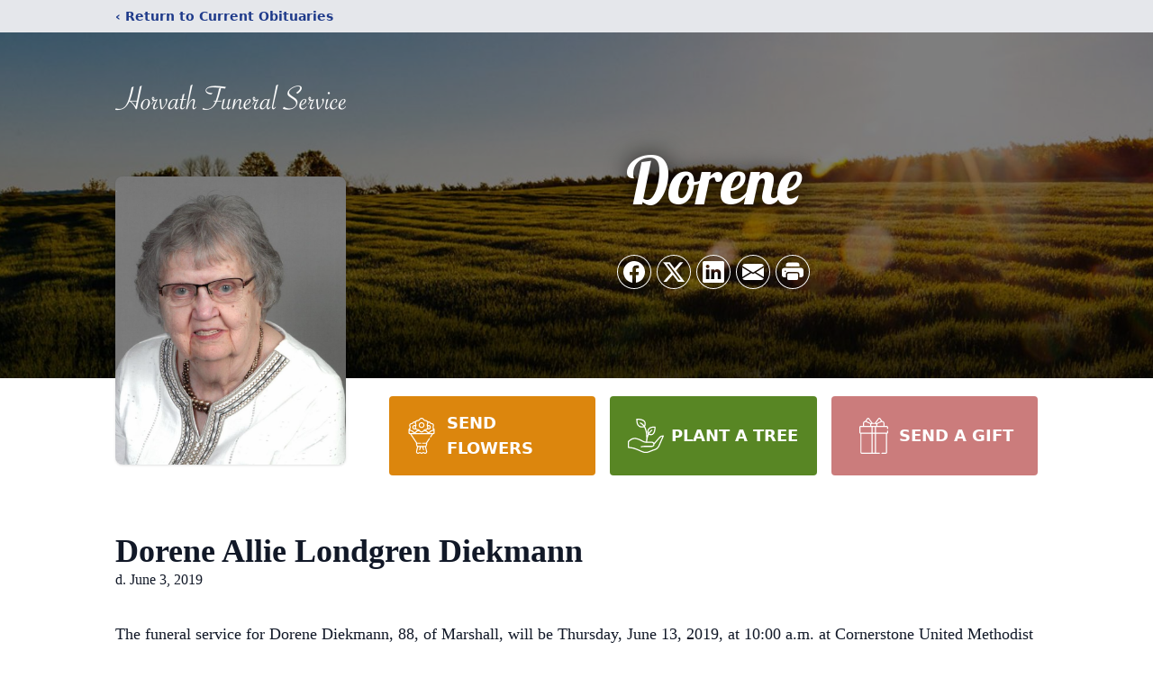

--- FILE ---
content_type: text/html; charset=utf-8
request_url: https://www.google.com/recaptcha/enterprise/anchor?ar=1&k=6LfwufAhAAAAAFLWWsFWfwkKoDsvin26N80lcnzD&co=aHR0cHM6Ly93d3cuaG9ydmF0aGZ1bmVyYWxzZXJ2aWNlLmNvbTo0NDM.&hl=en&type=image&v=PoyoqOPhxBO7pBk68S4YbpHZ&theme=light&size=invisible&badge=bottomright&anchor-ms=20000&execute-ms=30000&cb=hibil9rqzk6l
body_size: 49784
content:
<!DOCTYPE HTML><html dir="ltr" lang="en"><head><meta http-equiv="Content-Type" content="text/html; charset=UTF-8">
<meta http-equiv="X-UA-Compatible" content="IE=edge">
<title>reCAPTCHA</title>
<style type="text/css">
/* cyrillic-ext */
@font-face {
  font-family: 'Roboto';
  font-style: normal;
  font-weight: 400;
  font-stretch: 100%;
  src: url(//fonts.gstatic.com/s/roboto/v48/KFO7CnqEu92Fr1ME7kSn66aGLdTylUAMa3GUBHMdazTgWw.woff2) format('woff2');
  unicode-range: U+0460-052F, U+1C80-1C8A, U+20B4, U+2DE0-2DFF, U+A640-A69F, U+FE2E-FE2F;
}
/* cyrillic */
@font-face {
  font-family: 'Roboto';
  font-style: normal;
  font-weight: 400;
  font-stretch: 100%;
  src: url(//fonts.gstatic.com/s/roboto/v48/KFO7CnqEu92Fr1ME7kSn66aGLdTylUAMa3iUBHMdazTgWw.woff2) format('woff2');
  unicode-range: U+0301, U+0400-045F, U+0490-0491, U+04B0-04B1, U+2116;
}
/* greek-ext */
@font-face {
  font-family: 'Roboto';
  font-style: normal;
  font-weight: 400;
  font-stretch: 100%;
  src: url(//fonts.gstatic.com/s/roboto/v48/KFO7CnqEu92Fr1ME7kSn66aGLdTylUAMa3CUBHMdazTgWw.woff2) format('woff2');
  unicode-range: U+1F00-1FFF;
}
/* greek */
@font-face {
  font-family: 'Roboto';
  font-style: normal;
  font-weight: 400;
  font-stretch: 100%;
  src: url(//fonts.gstatic.com/s/roboto/v48/KFO7CnqEu92Fr1ME7kSn66aGLdTylUAMa3-UBHMdazTgWw.woff2) format('woff2');
  unicode-range: U+0370-0377, U+037A-037F, U+0384-038A, U+038C, U+038E-03A1, U+03A3-03FF;
}
/* math */
@font-face {
  font-family: 'Roboto';
  font-style: normal;
  font-weight: 400;
  font-stretch: 100%;
  src: url(//fonts.gstatic.com/s/roboto/v48/KFO7CnqEu92Fr1ME7kSn66aGLdTylUAMawCUBHMdazTgWw.woff2) format('woff2');
  unicode-range: U+0302-0303, U+0305, U+0307-0308, U+0310, U+0312, U+0315, U+031A, U+0326-0327, U+032C, U+032F-0330, U+0332-0333, U+0338, U+033A, U+0346, U+034D, U+0391-03A1, U+03A3-03A9, U+03B1-03C9, U+03D1, U+03D5-03D6, U+03F0-03F1, U+03F4-03F5, U+2016-2017, U+2034-2038, U+203C, U+2040, U+2043, U+2047, U+2050, U+2057, U+205F, U+2070-2071, U+2074-208E, U+2090-209C, U+20D0-20DC, U+20E1, U+20E5-20EF, U+2100-2112, U+2114-2115, U+2117-2121, U+2123-214F, U+2190, U+2192, U+2194-21AE, U+21B0-21E5, U+21F1-21F2, U+21F4-2211, U+2213-2214, U+2216-22FF, U+2308-230B, U+2310, U+2319, U+231C-2321, U+2336-237A, U+237C, U+2395, U+239B-23B7, U+23D0, U+23DC-23E1, U+2474-2475, U+25AF, U+25B3, U+25B7, U+25BD, U+25C1, U+25CA, U+25CC, U+25FB, U+266D-266F, U+27C0-27FF, U+2900-2AFF, U+2B0E-2B11, U+2B30-2B4C, U+2BFE, U+3030, U+FF5B, U+FF5D, U+1D400-1D7FF, U+1EE00-1EEFF;
}
/* symbols */
@font-face {
  font-family: 'Roboto';
  font-style: normal;
  font-weight: 400;
  font-stretch: 100%;
  src: url(//fonts.gstatic.com/s/roboto/v48/KFO7CnqEu92Fr1ME7kSn66aGLdTylUAMaxKUBHMdazTgWw.woff2) format('woff2');
  unicode-range: U+0001-000C, U+000E-001F, U+007F-009F, U+20DD-20E0, U+20E2-20E4, U+2150-218F, U+2190, U+2192, U+2194-2199, U+21AF, U+21E6-21F0, U+21F3, U+2218-2219, U+2299, U+22C4-22C6, U+2300-243F, U+2440-244A, U+2460-24FF, U+25A0-27BF, U+2800-28FF, U+2921-2922, U+2981, U+29BF, U+29EB, U+2B00-2BFF, U+4DC0-4DFF, U+FFF9-FFFB, U+10140-1018E, U+10190-1019C, U+101A0, U+101D0-101FD, U+102E0-102FB, U+10E60-10E7E, U+1D2C0-1D2D3, U+1D2E0-1D37F, U+1F000-1F0FF, U+1F100-1F1AD, U+1F1E6-1F1FF, U+1F30D-1F30F, U+1F315, U+1F31C, U+1F31E, U+1F320-1F32C, U+1F336, U+1F378, U+1F37D, U+1F382, U+1F393-1F39F, U+1F3A7-1F3A8, U+1F3AC-1F3AF, U+1F3C2, U+1F3C4-1F3C6, U+1F3CA-1F3CE, U+1F3D4-1F3E0, U+1F3ED, U+1F3F1-1F3F3, U+1F3F5-1F3F7, U+1F408, U+1F415, U+1F41F, U+1F426, U+1F43F, U+1F441-1F442, U+1F444, U+1F446-1F449, U+1F44C-1F44E, U+1F453, U+1F46A, U+1F47D, U+1F4A3, U+1F4B0, U+1F4B3, U+1F4B9, U+1F4BB, U+1F4BF, U+1F4C8-1F4CB, U+1F4D6, U+1F4DA, U+1F4DF, U+1F4E3-1F4E6, U+1F4EA-1F4ED, U+1F4F7, U+1F4F9-1F4FB, U+1F4FD-1F4FE, U+1F503, U+1F507-1F50B, U+1F50D, U+1F512-1F513, U+1F53E-1F54A, U+1F54F-1F5FA, U+1F610, U+1F650-1F67F, U+1F687, U+1F68D, U+1F691, U+1F694, U+1F698, U+1F6AD, U+1F6B2, U+1F6B9-1F6BA, U+1F6BC, U+1F6C6-1F6CF, U+1F6D3-1F6D7, U+1F6E0-1F6EA, U+1F6F0-1F6F3, U+1F6F7-1F6FC, U+1F700-1F7FF, U+1F800-1F80B, U+1F810-1F847, U+1F850-1F859, U+1F860-1F887, U+1F890-1F8AD, U+1F8B0-1F8BB, U+1F8C0-1F8C1, U+1F900-1F90B, U+1F93B, U+1F946, U+1F984, U+1F996, U+1F9E9, U+1FA00-1FA6F, U+1FA70-1FA7C, U+1FA80-1FA89, U+1FA8F-1FAC6, U+1FACE-1FADC, U+1FADF-1FAE9, U+1FAF0-1FAF8, U+1FB00-1FBFF;
}
/* vietnamese */
@font-face {
  font-family: 'Roboto';
  font-style: normal;
  font-weight: 400;
  font-stretch: 100%;
  src: url(//fonts.gstatic.com/s/roboto/v48/KFO7CnqEu92Fr1ME7kSn66aGLdTylUAMa3OUBHMdazTgWw.woff2) format('woff2');
  unicode-range: U+0102-0103, U+0110-0111, U+0128-0129, U+0168-0169, U+01A0-01A1, U+01AF-01B0, U+0300-0301, U+0303-0304, U+0308-0309, U+0323, U+0329, U+1EA0-1EF9, U+20AB;
}
/* latin-ext */
@font-face {
  font-family: 'Roboto';
  font-style: normal;
  font-weight: 400;
  font-stretch: 100%;
  src: url(//fonts.gstatic.com/s/roboto/v48/KFO7CnqEu92Fr1ME7kSn66aGLdTylUAMa3KUBHMdazTgWw.woff2) format('woff2');
  unicode-range: U+0100-02BA, U+02BD-02C5, U+02C7-02CC, U+02CE-02D7, U+02DD-02FF, U+0304, U+0308, U+0329, U+1D00-1DBF, U+1E00-1E9F, U+1EF2-1EFF, U+2020, U+20A0-20AB, U+20AD-20C0, U+2113, U+2C60-2C7F, U+A720-A7FF;
}
/* latin */
@font-face {
  font-family: 'Roboto';
  font-style: normal;
  font-weight: 400;
  font-stretch: 100%;
  src: url(//fonts.gstatic.com/s/roboto/v48/KFO7CnqEu92Fr1ME7kSn66aGLdTylUAMa3yUBHMdazQ.woff2) format('woff2');
  unicode-range: U+0000-00FF, U+0131, U+0152-0153, U+02BB-02BC, U+02C6, U+02DA, U+02DC, U+0304, U+0308, U+0329, U+2000-206F, U+20AC, U+2122, U+2191, U+2193, U+2212, U+2215, U+FEFF, U+FFFD;
}
/* cyrillic-ext */
@font-face {
  font-family: 'Roboto';
  font-style: normal;
  font-weight: 500;
  font-stretch: 100%;
  src: url(//fonts.gstatic.com/s/roboto/v48/KFO7CnqEu92Fr1ME7kSn66aGLdTylUAMa3GUBHMdazTgWw.woff2) format('woff2');
  unicode-range: U+0460-052F, U+1C80-1C8A, U+20B4, U+2DE0-2DFF, U+A640-A69F, U+FE2E-FE2F;
}
/* cyrillic */
@font-face {
  font-family: 'Roboto';
  font-style: normal;
  font-weight: 500;
  font-stretch: 100%;
  src: url(//fonts.gstatic.com/s/roboto/v48/KFO7CnqEu92Fr1ME7kSn66aGLdTylUAMa3iUBHMdazTgWw.woff2) format('woff2');
  unicode-range: U+0301, U+0400-045F, U+0490-0491, U+04B0-04B1, U+2116;
}
/* greek-ext */
@font-face {
  font-family: 'Roboto';
  font-style: normal;
  font-weight: 500;
  font-stretch: 100%;
  src: url(//fonts.gstatic.com/s/roboto/v48/KFO7CnqEu92Fr1ME7kSn66aGLdTylUAMa3CUBHMdazTgWw.woff2) format('woff2');
  unicode-range: U+1F00-1FFF;
}
/* greek */
@font-face {
  font-family: 'Roboto';
  font-style: normal;
  font-weight: 500;
  font-stretch: 100%;
  src: url(//fonts.gstatic.com/s/roboto/v48/KFO7CnqEu92Fr1ME7kSn66aGLdTylUAMa3-UBHMdazTgWw.woff2) format('woff2');
  unicode-range: U+0370-0377, U+037A-037F, U+0384-038A, U+038C, U+038E-03A1, U+03A3-03FF;
}
/* math */
@font-face {
  font-family: 'Roboto';
  font-style: normal;
  font-weight: 500;
  font-stretch: 100%;
  src: url(//fonts.gstatic.com/s/roboto/v48/KFO7CnqEu92Fr1ME7kSn66aGLdTylUAMawCUBHMdazTgWw.woff2) format('woff2');
  unicode-range: U+0302-0303, U+0305, U+0307-0308, U+0310, U+0312, U+0315, U+031A, U+0326-0327, U+032C, U+032F-0330, U+0332-0333, U+0338, U+033A, U+0346, U+034D, U+0391-03A1, U+03A3-03A9, U+03B1-03C9, U+03D1, U+03D5-03D6, U+03F0-03F1, U+03F4-03F5, U+2016-2017, U+2034-2038, U+203C, U+2040, U+2043, U+2047, U+2050, U+2057, U+205F, U+2070-2071, U+2074-208E, U+2090-209C, U+20D0-20DC, U+20E1, U+20E5-20EF, U+2100-2112, U+2114-2115, U+2117-2121, U+2123-214F, U+2190, U+2192, U+2194-21AE, U+21B0-21E5, U+21F1-21F2, U+21F4-2211, U+2213-2214, U+2216-22FF, U+2308-230B, U+2310, U+2319, U+231C-2321, U+2336-237A, U+237C, U+2395, U+239B-23B7, U+23D0, U+23DC-23E1, U+2474-2475, U+25AF, U+25B3, U+25B7, U+25BD, U+25C1, U+25CA, U+25CC, U+25FB, U+266D-266F, U+27C0-27FF, U+2900-2AFF, U+2B0E-2B11, U+2B30-2B4C, U+2BFE, U+3030, U+FF5B, U+FF5D, U+1D400-1D7FF, U+1EE00-1EEFF;
}
/* symbols */
@font-face {
  font-family: 'Roboto';
  font-style: normal;
  font-weight: 500;
  font-stretch: 100%;
  src: url(//fonts.gstatic.com/s/roboto/v48/KFO7CnqEu92Fr1ME7kSn66aGLdTylUAMaxKUBHMdazTgWw.woff2) format('woff2');
  unicode-range: U+0001-000C, U+000E-001F, U+007F-009F, U+20DD-20E0, U+20E2-20E4, U+2150-218F, U+2190, U+2192, U+2194-2199, U+21AF, U+21E6-21F0, U+21F3, U+2218-2219, U+2299, U+22C4-22C6, U+2300-243F, U+2440-244A, U+2460-24FF, U+25A0-27BF, U+2800-28FF, U+2921-2922, U+2981, U+29BF, U+29EB, U+2B00-2BFF, U+4DC0-4DFF, U+FFF9-FFFB, U+10140-1018E, U+10190-1019C, U+101A0, U+101D0-101FD, U+102E0-102FB, U+10E60-10E7E, U+1D2C0-1D2D3, U+1D2E0-1D37F, U+1F000-1F0FF, U+1F100-1F1AD, U+1F1E6-1F1FF, U+1F30D-1F30F, U+1F315, U+1F31C, U+1F31E, U+1F320-1F32C, U+1F336, U+1F378, U+1F37D, U+1F382, U+1F393-1F39F, U+1F3A7-1F3A8, U+1F3AC-1F3AF, U+1F3C2, U+1F3C4-1F3C6, U+1F3CA-1F3CE, U+1F3D4-1F3E0, U+1F3ED, U+1F3F1-1F3F3, U+1F3F5-1F3F7, U+1F408, U+1F415, U+1F41F, U+1F426, U+1F43F, U+1F441-1F442, U+1F444, U+1F446-1F449, U+1F44C-1F44E, U+1F453, U+1F46A, U+1F47D, U+1F4A3, U+1F4B0, U+1F4B3, U+1F4B9, U+1F4BB, U+1F4BF, U+1F4C8-1F4CB, U+1F4D6, U+1F4DA, U+1F4DF, U+1F4E3-1F4E6, U+1F4EA-1F4ED, U+1F4F7, U+1F4F9-1F4FB, U+1F4FD-1F4FE, U+1F503, U+1F507-1F50B, U+1F50D, U+1F512-1F513, U+1F53E-1F54A, U+1F54F-1F5FA, U+1F610, U+1F650-1F67F, U+1F687, U+1F68D, U+1F691, U+1F694, U+1F698, U+1F6AD, U+1F6B2, U+1F6B9-1F6BA, U+1F6BC, U+1F6C6-1F6CF, U+1F6D3-1F6D7, U+1F6E0-1F6EA, U+1F6F0-1F6F3, U+1F6F7-1F6FC, U+1F700-1F7FF, U+1F800-1F80B, U+1F810-1F847, U+1F850-1F859, U+1F860-1F887, U+1F890-1F8AD, U+1F8B0-1F8BB, U+1F8C0-1F8C1, U+1F900-1F90B, U+1F93B, U+1F946, U+1F984, U+1F996, U+1F9E9, U+1FA00-1FA6F, U+1FA70-1FA7C, U+1FA80-1FA89, U+1FA8F-1FAC6, U+1FACE-1FADC, U+1FADF-1FAE9, U+1FAF0-1FAF8, U+1FB00-1FBFF;
}
/* vietnamese */
@font-face {
  font-family: 'Roboto';
  font-style: normal;
  font-weight: 500;
  font-stretch: 100%;
  src: url(//fonts.gstatic.com/s/roboto/v48/KFO7CnqEu92Fr1ME7kSn66aGLdTylUAMa3OUBHMdazTgWw.woff2) format('woff2');
  unicode-range: U+0102-0103, U+0110-0111, U+0128-0129, U+0168-0169, U+01A0-01A1, U+01AF-01B0, U+0300-0301, U+0303-0304, U+0308-0309, U+0323, U+0329, U+1EA0-1EF9, U+20AB;
}
/* latin-ext */
@font-face {
  font-family: 'Roboto';
  font-style: normal;
  font-weight: 500;
  font-stretch: 100%;
  src: url(//fonts.gstatic.com/s/roboto/v48/KFO7CnqEu92Fr1ME7kSn66aGLdTylUAMa3KUBHMdazTgWw.woff2) format('woff2');
  unicode-range: U+0100-02BA, U+02BD-02C5, U+02C7-02CC, U+02CE-02D7, U+02DD-02FF, U+0304, U+0308, U+0329, U+1D00-1DBF, U+1E00-1E9F, U+1EF2-1EFF, U+2020, U+20A0-20AB, U+20AD-20C0, U+2113, U+2C60-2C7F, U+A720-A7FF;
}
/* latin */
@font-face {
  font-family: 'Roboto';
  font-style: normal;
  font-weight: 500;
  font-stretch: 100%;
  src: url(//fonts.gstatic.com/s/roboto/v48/KFO7CnqEu92Fr1ME7kSn66aGLdTylUAMa3yUBHMdazQ.woff2) format('woff2');
  unicode-range: U+0000-00FF, U+0131, U+0152-0153, U+02BB-02BC, U+02C6, U+02DA, U+02DC, U+0304, U+0308, U+0329, U+2000-206F, U+20AC, U+2122, U+2191, U+2193, U+2212, U+2215, U+FEFF, U+FFFD;
}
/* cyrillic-ext */
@font-face {
  font-family: 'Roboto';
  font-style: normal;
  font-weight: 900;
  font-stretch: 100%;
  src: url(//fonts.gstatic.com/s/roboto/v48/KFO7CnqEu92Fr1ME7kSn66aGLdTylUAMa3GUBHMdazTgWw.woff2) format('woff2');
  unicode-range: U+0460-052F, U+1C80-1C8A, U+20B4, U+2DE0-2DFF, U+A640-A69F, U+FE2E-FE2F;
}
/* cyrillic */
@font-face {
  font-family: 'Roboto';
  font-style: normal;
  font-weight: 900;
  font-stretch: 100%;
  src: url(//fonts.gstatic.com/s/roboto/v48/KFO7CnqEu92Fr1ME7kSn66aGLdTylUAMa3iUBHMdazTgWw.woff2) format('woff2');
  unicode-range: U+0301, U+0400-045F, U+0490-0491, U+04B0-04B1, U+2116;
}
/* greek-ext */
@font-face {
  font-family: 'Roboto';
  font-style: normal;
  font-weight: 900;
  font-stretch: 100%;
  src: url(//fonts.gstatic.com/s/roboto/v48/KFO7CnqEu92Fr1ME7kSn66aGLdTylUAMa3CUBHMdazTgWw.woff2) format('woff2');
  unicode-range: U+1F00-1FFF;
}
/* greek */
@font-face {
  font-family: 'Roboto';
  font-style: normal;
  font-weight: 900;
  font-stretch: 100%;
  src: url(//fonts.gstatic.com/s/roboto/v48/KFO7CnqEu92Fr1ME7kSn66aGLdTylUAMa3-UBHMdazTgWw.woff2) format('woff2');
  unicode-range: U+0370-0377, U+037A-037F, U+0384-038A, U+038C, U+038E-03A1, U+03A3-03FF;
}
/* math */
@font-face {
  font-family: 'Roboto';
  font-style: normal;
  font-weight: 900;
  font-stretch: 100%;
  src: url(//fonts.gstatic.com/s/roboto/v48/KFO7CnqEu92Fr1ME7kSn66aGLdTylUAMawCUBHMdazTgWw.woff2) format('woff2');
  unicode-range: U+0302-0303, U+0305, U+0307-0308, U+0310, U+0312, U+0315, U+031A, U+0326-0327, U+032C, U+032F-0330, U+0332-0333, U+0338, U+033A, U+0346, U+034D, U+0391-03A1, U+03A3-03A9, U+03B1-03C9, U+03D1, U+03D5-03D6, U+03F0-03F1, U+03F4-03F5, U+2016-2017, U+2034-2038, U+203C, U+2040, U+2043, U+2047, U+2050, U+2057, U+205F, U+2070-2071, U+2074-208E, U+2090-209C, U+20D0-20DC, U+20E1, U+20E5-20EF, U+2100-2112, U+2114-2115, U+2117-2121, U+2123-214F, U+2190, U+2192, U+2194-21AE, U+21B0-21E5, U+21F1-21F2, U+21F4-2211, U+2213-2214, U+2216-22FF, U+2308-230B, U+2310, U+2319, U+231C-2321, U+2336-237A, U+237C, U+2395, U+239B-23B7, U+23D0, U+23DC-23E1, U+2474-2475, U+25AF, U+25B3, U+25B7, U+25BD, U+25C1, U+25CA, U+25CC, U+25FB, U+266D-266F, U+27C0-27FF, U+2900-2AFF, U+2B0E-2B11, U+2B30-2B4C, U+2BFE, U+3030, U+FF5B, U+FF5D, U+1D400-1D7FF, U+1EE00-1EEFF;
}
/* symbols */
@font-face {
  font-family: 'Roboto';
  font-style: normal;
  font-weight: 900;
  font-stretch: 100%;
  src: url(//fonts.gstatic.com/s/roboto/v48/KFO7CnqEu92Fr1ME7kSn66aGLdTylUAMaxKUBHMdazTgWw.woff2) format('woff2');
  unicode-range: U+0001-000C, U+000E-001F, U+007F-009F, U+20DD-20E0, U+20E2-20E4, U+2150-218F, U+2190, U+2192, U+2194-2199, U+21AF, U+21E6-21F0, U+21F3, U+2218-2219, U+2299, U+22C4-22C6, U+2300-243F, U+2440-244A, U+2460-24FF, U+25A0-27BF, U+2800-28FF, U+2921-2922, U+2981, U+29BF, U+29EB, U+2B00-2BFF, U+4DC0-4DFF, U+FFF9-FFFB, U+10140-1018E, U+10190-1019C, U+101A0, U+101D0-101FD, U+102E0-102FB, U+10E60-10E7E, U+1D2C0-1D2D3, U+1D2E0-1D37F, U+1F000-1F0FF, U+1F100-1F1AD, U+1F1E6-1F1FF, U+1F30D-1F30F, U+1F315, U+1F31C, U+1F31E, U+1F320-1F32C, U+1F336, U+1F378, U+1F37D, U+1F382, U+1F393-1F39F, U+1F3A7-1F3A8, U+1F3AC-1F3AF, U+1F3C2, U+1F3C4-1F3C6, U+1F3CA-1F3CE, U+1F3D4-1F3E0, U+1F3ED, U+1F3F1-1F3F3, U+1F3F5-1F3F7, U+1F408, U+1F415, U+1F41F, U+1F426, U+1F43F, U+1F441-1F442, U+1F444, U+1F446-1F449, U+1F44C-1F44E, U+1F453, U+1F46A, U+1F47D, U+1F4A3, U+1F4B0, U+1F4B3, U+1F4B9, U+1F4BB, U+1F4BF, U+1F4C8-1F4CB, U+1F4D6, U+1F4DA, U+1F4DF, U+1F4E3-1F4E6, U+1F4EA-1F4ED, U+1F4F7, U+1F4F9-1F4FB, U+1F4FD-1F4FE, U+1F503, U+1F507-1F50B, U+1F50D, U+1F512-1F513, U+1F53E-1F54A, U+1F54F-1F5FA, U+1F610, U+1F650-1F67F, U+1F687, U+1F68D, U+1F691, U+1F694, U+1F698, U+1F6AD, U+1F6B2, U+1F6B9-1F6BA, U+1F6BC, U+1F6C6-1F6CF, U+1F6D3-1F6D7, U+1F6E0-1F6EA, U+1F6F0-1F6F3, U+1F6F7-1F6FC, U+1F700-1F7FF, U+1F800-1F80B, U+1F810-1F847, U+1F850-1F859, U+1F860-1F887, U+1F890-1F8AD, U+1F8B0-1F8BB, U+1F8C0-1F8C1, U+1F900-1F90B, U+1F93B, U+1F946, U+1F984, U+1F996, U+1F9E9, U+1FA00-1FA6F, U+1FA70-1FA7C, U+1FA80-1FA89, U+1FA8F-1FAC6, U+1FACE-1FADC, U+1FADF-1FAE9, U+1FAF0-1FAF8, U+1FB00-1FBFF;
}
/* vietnamese */
@font-face {
  font-family: 'Roboto';
  font-style: normal;
  font-weight: 900;
  font-stretch: 100%;
  src: url(//fonts.gstatic.com/s/roboto/v48/KFO7CnqEu92Fr1ME7kSn66aGLdTylUAMa3OUBHMdazTgWw.woff2) format('woff2');
  unicode-range: U+0102-0103, U+0110-0111, U+0128-0129, U+0168-0169, U+01A0-01A1, U+01AF-01B0, U+0300-0301, U+0303-0304, U+0308-0309, U+0323, U+0329, U+1EA0-1EF9, U+20AB;
}
/* latin-ext */
@font-face {
  font-family: 'Roboto';
  font-style: normal;
  font-weight: 900;
  font-stretch: 100%;
  src: url(//fonts.gstatic.com/s/roboto/v48/KFO7CnqEu92Fr1ME7kSn66aGLdTylUAMa3KUBHMdazTgWw.woff2) format('woff2');
  unicode-range: U+0100-02BA, U+02BD-02C5, U+02C7-02CC, U+02CE-02D7, U+02DD-02FF, U+0304, U+0308, U+0329, U+1D00-1DBF, U+1E00-1E9F, U+1EF2-1EFF, U+2020, U+20A0-20AB, U+20AD-20C0, U+2113, U+2C60-2C7F, U+A720-A7FF;
}
/* latin */
@font-face {
  font-family: 'Roboto';
  font-style: normal;
  font-weight: 900;
  font-stretch: 100%;
  src: url(//fonts.gstatic.com/s/roboto/v48/KFO7CnqEu92Fr1ME7kSn66aGLdTylUAMa3yUBHMdazQ.woff2) format('woff2');
  unicode-range: U+0000-00FF, U+0131, U+0152-0153, U+02BB-02BC, U+02C6, U+02DA, U+02DC, U+0304, U+0308, U+0329, U+2000-206F, U+20AC, U+2122, U+2191, U+2193, U+2212, U+2215, U+FEFF, U+FFFD;
}

</style>
<link rel="stylesheet" type="text/css" href="https://www.gstatic.com/recaptcha/releases/PoyoqOPhxBO7pBk68S4YbpHZ/styles__ltr.css">
<script nonce="WfWH4wG2wYOd_roscavnDg" type="text/javascript">window['__recaptcha_api'] = 'https://www.google.com/recaptcha/enterprise/';</script>
<script type="text/javascript" src="https://www.gstatic.com/recaptcha/releases/PoyoqOPhxBO7pBk68S4YbpHZ/recaptcha__en.js" nonce="WfWH4wG2wYOd_roscavnDg">
      
    </script></head>
<body><div id="rc-anchor-alert" class="rc-anchor-alert"></div>
<input type="hidden" id="recaptcha-token" value="[base64]">
<script type="text/javascript" nonce="WfWH4wG2wYOd_roscavnDg">
      recaptcha.anchor.Main.init("[\x22ainput\x22,[\x22bgdata\x22,\x22\x22,\[base64]/[base64]/MjU1Ong/[base64]/[base64]/[base64]/[base64]/[base64]/[base64]/[base64]/[base64]/[base64]/[base64]/[base64]/[base64]/[base64]/[base64]/[base64]\\u003d\x22,\[base64]\x22,\x22Y8OYw6vCpBtCw68bPMKwVwl3f8Obw50fwr/[base64]/Do8OMw4fDunLDpTdqw49aNcKPwqPCtMKRbMKzw4fDu8OyGzYgw6/[base64]/DqMKQwpXCkcOlJwLCvMKDw67DtGYFwrfCoWHDn8OJUcKHwrLCrMKQZz/DjGnCucKyP8KcwrzCqEd4w6LCs8OGw6NrD8KpD1/[base64]/Dp0cqV8KGYAfCqsO1EFBiPnvDg8OKwqvCnAoUXsOew4DCtzFcC0nDqyvDsW8rwqx5MsKRw6TCr8KLCS0iw5LCowLCpAN0wrMxw4LCul8qfhckwobCgMK4EcKtVRLCpW/DvcKZwrTDt2ZoZ8KeS1nDpDzCm8OLwrtuYjnCm8KIbSQtKSbDn8OswqZvw6DDpsOtw5rCg8OswoDCuHbCgG8PKlFww5rCucOVGjXDrsOEwrI9wr/DgsOvw5fCp8OEw43Cl8KywobCpMKJOcO8TsKMwrjCnWdKw5vCsBAaKMO5MwUVPcOcwplXwrxyw6XDhMOMGx1wwpota8O6wqMCwr7Ct0LCu1DCgFUbwq/Cp395w7dgcRfCs3LCosOzA8OuaQsCesK8TsO3HWPDiCfDo8OUPCzDksOtwp7CjxtYQMOqY8OHw78tPcONwq/Cm0MHw4/[base64]/DgwY/ZMO2acO1w5PCncOQwoPCqyvDjMKtGMK8SkTCpsKcw49ZHHrDvA/CtcOOfCsrw5sMw7tGw69Jw6/CoMKrR8Opw7TDp8O8VRw8wq4qw6Y5SMOaAWhUwpBTwo7CoMOOZgBTLsORwoPCmMOGwrfDngsnHsO0OsK4WwsjbHXCgE0Yw6zDo8KvwrrCgsODw6HDm8KrwqNrwpDDqCcnwqIgSi5JWMKSw7LDmyHCgBnCry8+wrTCjcOOLGfCoDtFUFfCqX/Ctk0DwqVPw4PDjcOVw5zDs0zDksK9w7PCssKtw6RCLcKhIsOyETBobWJZGcK6w5dNwrtewoQQw4Qfw68jw5ATw6/DnMO+BjJEwrFnfxrDlsOHBsKQw5XCvsKne8OHUTvDnhHCtMKjSyrCs8KhwrXCmcKxb8KbWsOXPsKGYzHDncK6YjsbwqN9M8Oiw5cuwq/DmcKwHhdzwrM+bcKFasKRABDDt0LDmsKpHcOgWMOZRMKgZ1t0w4YDwqkDw455UsOBw5PCt2vDpcO/w7bCucKHw53CucKow4DCsMOTw5HDiD9+eE1kS8K5wqgsbV7Ckx7DiwjCpcKzOsKKw4USUcKBAsKnU8K4U0tDA8OtJEhYPz7Cmw3DhxBABcOaw4fDlMOdw7kWPFLDgHArwobDoj/CoV5NwpDDkMKsAhrDqGnClsOQA0HDumvCu8OHIMOxbsKUw6vDisK1wrkOw5vCkMO9fADCtxbCvkvCuGVcw7HDp2UwSF8pCcOjdsKfw6PDkMK8RMOewq0QAsOkwp/DtcKsw7HDsMKVwrXClyXCozrCuG1hFm/Dsx7CsjXCiMO3BcKve2EBJV3Ci8O+C1/DkMO/w6HDmMOzKywVwpLDrzbDgcKJw5xewosaJsKfHsK6RsKJEwLDtHjClsOfEWtnw6JXwqRzwqLDohETZFE9N8Opw6FlRn/CgMK4dMKIGcK1w65kwrDDqjHCoRrCk3rDr8OWOMOCKVxdNApFQ8KnHsOeJcOdNjA8w7LCqHPDgsORX8KIw4vCtMONwq1uaMO9wobDrQzCnMOSwrvDqjoowrB4w5HDvcKkwrTCunPDtjIuwrDChcKuwoEGwrPDnRg8wp7DjF5pNsOTMsOBwo1Aw5Vvw6jCnsO/MicBw5Z/[base64]/CkW4/w78mw5xzw7cnw7jCisO+JMKgwrFyYFZLw5bDnzjCg8OuVTBvwprCuQgXPcKDYA09HRhpEcOZw7jDgMKteMKawrnDgRzDmSzCmjMxw7/CoCPDpT/DhMOLcnYUwrHDuTjDrj3DssKOYykrWsKxw7JKdhPDg8KowovCrsK8SsODwqAaYVI+bCDChCjCh8O4P8KOaUbDtjUKV8KXwrY0w6BTwqjDo8Oiwr3CrsOBMMO4YkrDicOIwrrDuGl/wrhrTsKDw755ZsOXCXHDn1LChAgJU8K4dmXDq8KwwrXCggzDviXCvcOxYXBhwrrDjyfCrXLCgRJVdcKmaMO3G0DDncOCwobCucKiLyrDgE4pJ8OhSMKWwoJawq/ChMO+HcOgw4/Cny/DoSPCum5WdcKWWzAgw5bCmh5rRMO5wrjCk2fDsyMhw7N0wqEeME/CrEbCuW/DuQXDu1fDgRnCiMOgwog1w4Zbw5zCtE9vwo9yw6LCvF/Cn8K9w5/ChcOfbMKpwrM8DxF2wq3CmsOSw4MRw7jCtsKNOQjDnBHCqW7Co8O8dcOhw4tow5Bwwq9xw58vw4cKw57Dl8KWasOSwr/DqcKWasOpacKLM8KSC8OCw4TClX9Jw5AawrN9wqPCk0rCvFjCtSLCmzTDpgTDmRY8LBovw4TCoxfDhcKMDiw/LQDDrsO6QR/DsifDuCnCu8Kzw6TDpcKOIkvDix9gwo8Gw7lDwoJ8wqJvYcKJCGFUL0rCqMKKw6N3w5QOFcOOwoxpw6PDtGnCs8KbecKNw4nChMKvNcKGw4XCpsOqcsO9RMKrwofDssOvwp4iw5kywp/DnmJjwrfCtQvDqsK0w6Jlw5XDgsOuXGzChMOBGg/Cg1vCj8KGCgvCtMOvw7PDmkMuwpBTw5dCLsKNLltZTikBw5FTwovDqgghHsKSGsKDaMKowrjDvsKOWTXCnsKwKsKhN8K1w6Iaw7VPw6/CrcKkw6oLwqLDrMK7wo0WwrLDrWLCkzcKwrs1wpRXw7HDrDVaXsOKw5LDl8OwBnwWTsKrw5sjw4fDg1k/wqLCnMOAwqfCgsKTwqLCnsKyCsKPwqFEwpYPwohyw5HCmBo6w4zChwTDkELDnARXd8Oyw4lawpojFMOFwpDDnsKiVHfCgB4qbSzDrcOBdMKXwrDDlgDCp3MSd8KHw5BnwrR6MS8lw7jCncKUb8OyecKdwqhLwr/DgnHDrMK9ewXDvUbDt8Olw6N/LmTDoExBwoYUw6sqLVHDr8Opwq5iD27DmsKPQTPDumxOwr/DkTTCmhPDlFF8w73CpB3CvEZNEj83w4XDiQ/DhcOOVR41W8OHHHDCn8ONw5PDih3ChcKRfWcLw69Iw4RsXTPClALDtMOFwqoLwrHChAzDghdRwoXDsT9bGng2wqgVwrTDl8K2wrQsw4IfUcOeWSIoGUgDTWvCu8Oyw7JOwroTw4zDtMORLsKeScKYM0/Chm/CtcOuR1JiNj1Kw6tSRWPDmsK/TsK7wqjDgXLCvcKLwoXDocKcwo3DuQLCj8KqTHDDpMKCwoLDhMOvw7rDgcObYRPCnFLDlsONw63Cu8OHRMK0w7jDml0IDEYEVcO0VBBlMcOZRMO8DkkowoTDssO0McKXX0RjwpTDpGMfw5wkJ8OvwoLCrWpyw6hgUsOyw73DvMOcwo/ChMOOLMObYEN6UnTCo8O4wr80woJsQAAAw6XDqnXDrcKxw47CnsOXwofCnsOjwq4PQcKyZCrCn3HDsMOEwq1LHcKHA0LCuSfDgsOIw7/DmsKFRWfCiMKJSTjCoXURXMOlwoXDmMKlw4UjEk9ySkPCt8KDw7szU8O9AVjDq8KrdB3CmcO4w6RoZMKsMcKBWcKIA8KRwopDw5PDpwwhw7hkw7nDnktMwr7CqDk4wrjDtiRzCMO/w6tiw4XDtgvCmlk3w6fCgsODw7jDhsKEw6pfRnUjdB7CpApPCsKiXXTDrsKlTRFRdMODwq0/Djw/bcOpw5/DsQHDusOGRsOGRsOyPMK8w5RRaTg/Vgs0UioywqnDsWc+EAV4w6Ryw743w6vDuRhXYhRPI2XCtsKNw6hfSTQ0L8OPwpjDjmfDt8OiJEDDqzF2PiVdwoDCvQ4qwqUzaXHCisOSwrHCgRLCiCjDtw8+wrHDgcKBw5Viw6lKbxfChsO+wq7CjMOcGMOuEMO4wq1Pw5cULQvDi8KZwr/[base64]/[base64]/Cih0rwr/CucO9AwxfwprDjy/ClsOAO8KSw5sOw6crw5YHScOGHMK5worDk8KSEDV4w5jDnsK5w6MRdcK7w6rCkB7CncODw6oJw6/DocKRwqzCmMKPw4zDmsK+w7RXw5TDqcO6S2QwacKQwqPDrMOOw68NNBUTwqteaBnCpSLDisOlw43DqcKPdcKjUC/[base64]/[base64]/[base64]/GcKCw5p2ZSd4wqjCqsOKdXDCsG5Fwq8fw6h+KsOBdFMlTsK0MmnDsRBkw7QnwpXDqMO7WcKEPcOcwotdw7DDqsKVPcKvXsKMbcKpcGoswoPCvcKkCR/CmW/[base64]/[base64]/cU9bw6XDmcOOw4giwoEpw4dFwoTCt0w7TnzCtBcJccKbN8K9wp/DkCPCmz/CqSFlfsK0wrozKjLCicO8wr7CizTCscOyw5TDlFpRKnvDgBDDpsO0w6AwwpbCh0lDworCuHMfw47DqXAQCsOHXsKPI8OFwpQRw5fCo8OJMkfClErDnzDDjFvDvx3Dsl7ClzHCgcK6GMKjGMKUJ8KBWH3DjFRvwovCsW0FE0UnDgzCk0PCqjnCgcKzT2ZCwpZqwpJ/[base64]/[base64]/Pjc9wobDuDTDgMO8w6ouw5LCtmjDuBI/FmHDugrDnH5zb3DDihbDjcKvwoLCmsOWw7osasK+esOcw4zDlXvCglTCn0zDgxnDpCfCt8OYw5VYwqcyw4RxfifCosOYwpHDusO5w63CkEfCnsOAwqZDZi5vwoZ6w7U3FF7CqcO+w5B3w6JeY0vDs8K1b8OgbkQ2woZtG3XCqMKdwr3DqMO/flbCrl3ChsO5e8KdOMKow4zCg8KYLkxRwrfCn8KUDsKEOTXDuVjCmsOQw7sJBEfDmkPCjsOJw4PDuWgQbcOrw6E/w78Nwr0lZQZjGAsEw6PDhwIWI8KXwrcHwqdfwrbCnMKmw4TDt2sbwrJWw4chdVwqwopfwptEwqHDqQ0awqHCpMOiw6J9RsOTQ8OGwo4PwofCrhHDrMKSw5LDm8K+wrghYcOkw6sbTMKHwrDCmsKKw4dhM8OiwoVJwo/CjSPCnMKzwrZiG8KGXyVGw4bDn8O9IMK5PQRYUsK/wo9cVcKDUsKzw4UyJzI6a8OZJsK3wpcgNMO3TcK0w5JWwobCgxzDvsODwo/CiVDCrMKyPEfCjMOhGsKuAcKkw5/DvyYvGsK3woTChsKyTsOSw7wTw7PCpEspw7wzMsKlwo7CjMKvWsOVbEzCp00qdjJERwbChTrCg8OuRm4QwqnCi1dxwr7DnMK1w7TCosODEU7CvjHDpg7DtzFZOsOcGAsiwq/CmcOFDsObEzkET8KLw5U/w6zDpcKaXcKAd3zDgjDCh8K2E8OtR8K/[base64]/w7osw7HCmHTCssOxQV3DqsOnw5PDgVZ1wothwqHCrTDDq8O1woFawockIljDlhTClcKYwrVkw5rCncKBwrvChcKYAAUCwoXDoSZqeUzCucKuTsOhGsKlw6ReRsKRecKjwocraklBL1xNw5/CvSbDp0wCDsO0RW/DlMKREk/CrcOkBsOtw41bCU/CnjZPdzrCn1dkwpN2wrXDikA3w6ApDMKKVnASEcOCw4oVw69RVQgSIsOaw7kObMK7V8K0fcOtRiPCv8Ojw6lJw7XDsMOdw4nDh8OeSWTDt8KGLMOiDMObHy3DmnLCr8O7w6fChcKow7VqwrzCp8OFw6/ClMK8Wl5USsOow4VywpHCo1F6ZX/DnkMWQcOjw6vDtcOWw74cdsK9PsO3QMKWwrvCoCtoBcOMw5PDrnfDpcOXXAxqwqbDiTYUGsOiUGvCncKew58QwqJKwpnDhjAJw4zCocO0wr7Dlm92wp3DoMOEHnxCwr/Do8KfbsKaw5NcfWwkw7oSwrrCiG0YwqzCrBVzQjvDjQHCjw7DkcKrKcOiwoIxdyDCkznDmSnCvTXDpnMDwqx6woBKw67CjifCiD7Ct8O4Z0XCgmzCqMK1EcKdHidqEkbDq20rwobCpsK0wr/CsMOiwpHDgwLCqGnDoUvDiQfDrMKPZ8KfwpcwwrdmbVFIwq/ClGdww6crH0tjw48zNMKqCyzCg01Rwq0GT8KTC8Kiwp0xw7zDgcOcWMOufsO0XmAawqDClcKIR2UbVsKgwo5rwofDnwHCtmTCu8Kyw5MgPglQOmRrw5V9w5Anw7sXw4FTKT8fMWzCn1scwp1Fwqtyw6HCicO/w4TDum7Ci8KjCXjDrC7DlcKfwqZ1wpU0bz7Ch8KnNCB5U2RACyLDq31xw4/DrcOXPsOWecOrRAI/wpR4wonDhcOsw6pAVMOOw4lse8OzwowRw7cQfRNiw5rDk8OnwqPChsO9I8Obw5VOw5TDmsODwqk/[base64]/CpcOjMMKbfhTDnBLDh3Vsw6fCgsKCw79TaTEeOMOfFHXCrcOawozDq351V8OTSD7DsnBHw4XCmsKfMkPDoVQGw6nCrAHDhyF5cxLCjlcbRCMnN8OXw47DoD/DhMOOZ2QawqI5wprCv1ITH8KDMzPDuzQ4w5TCsVlHH8OIw5/CrwVOcGnDq8KcTTxTch/DoW9RwqMIw781ZFN7w4MpBMOkX8K4fQgzFB93w7XDo8Ova3TDpCouUi7Ch0dhGcKCVcKYw5NaUFlpw64Mw4DCmh/DtcKEw7NxckDCn8KJCUPDnhguw4EsIgdoCXtuwq/DhcOdw7LCh8KXwrrDtFrCgERBGsO0wpY2YMK5C2vCo05IwoXCs8KxwoXDpcOAw63DrAnClBjCq8ONwpo1woHCk8O0XERJbsKbw4bClHHDmRjChx/[base64]/[base64]/[base64]/Cg2fDkBNIw7ZTDsO4d8OAV2HDksKMwoECHcKnWTowTMK/w4l1w7vCqwfDtcOiwql5MXITwpoIaUZgw5p5RMOsPEHDicKWQ0/[base64]/DscO1M8O1UcKjw5vDicKvNU9MfcOxw4XCnHDCjF5SwqE2VMKQwqjChsOJLScudsOjw6bDnG84T8K1w7jCiQTDuMO4w7JEf11nwr/DnX3CnMOCw6EAwqTCocKlwonDom1wWGLCt8K/[base64]/CsMK1wpDDksOHwq3DsUhgdsO/Q0fCrQsRw4bDr0Ftw4Q/JRLCuEjChCvCgcKeJsO4BcKZVsKhMzJlLEtvwrpRGMK4w7XChGFzw4wow5HCh8K3bMKxwoVkw4/[base64]/Dkk/[base64]/CnMOLeSzDukjCqwzDkxvDisObwpUawo7DtU5ESCVCw5rDkU/Cgzp6J144U8KRS8KCR1zDu8OtBC0LJDfDvnvDtsOKwrkywpDDv8OmwpBew6Fqw73Ct0bCrcKaUX/DnUbDr1M4w7PDosKmw5NLAsKrw6PCh38YwqTCo8KAw4RUw63Drlo2OcONRnvDtcOUHsO9w4QUw7wFJiDDqcK8Ix7ChTxQwowBEMK0wo3Dnn7CqMO2w4cJw6bDsRZuwpQCw4jDpg3Dqk/DoMKJw4/Ciy/DpsKPwqDCs8Olwqodw6zCridJTWpqwq1QPcKKOsKgLsOvwph8TAHCnnnDkQ3DtsORdnfDq8K6woTCpiMaw6XCssOrAwjCmyUVHsOKdlzDhUQWMlp1AMONGBgWakrDl0nDhVXDmcKgw6DDkcOaQ8OcO1/Cs8K2aG59H8Odw7RpA1/DkVRHSMKew4rCk8O/YcOtw53CtXDCpcOCw54+wrHDkSTClMO/w6ZSwpU0w5zCmMKRE8OTw7p1wrXCj0jDkAc8w6jDsAPCoi/Dq8ORFMOUbsOYLltJwpdkwr8uwpXDkg53aggEwo9qMcOrL2wbwr3CkWYeOhXChMOuS8OfwptHwqfCh8KvKMOWw6zDgMOJUUvDg8ORecOQw4/CrS8Xwp4cw6jDgsKLUEo1wo3Dmzstw7PCmkbDnHp6U1TCkMORw5LCi2gOw47DnMOMdxpBw7HCth8Fw67Dok4Cw7XDhMKFNMKVwpd/w5s5AsO9Ig/Cr8K5Z8O/OSfDr0YVBFJ4Z1jCh3E9Oi3Cs8OdUAwew4Fnwpc0HF0cMsOwwqjChELCgsOZQijCocKOClgPwotkwpVGcMKOT8ORwrlCwoXCmsOFw7Yiwr1swpssAwTDj2/Cp8KFBkpvw6DCghnCrsK9wqI/[base64]/DjMOXWDjDsEJuI2PCgcK+bRd8QiPDt8OMCS9OYcOGw5JqM8OFw7LCjDbDlW5+w7peImpjw5VZZyDDtF7CmnHDkMOXw6LDgTUVNAXCtiEDwpXCl8KQXT1NOEDCtx4BVsOrwqTCv2/DtxnCi8OTwpjDgR3CrEDCssOIwojDnsKka8Oww7h9P1FZf3TCiUbDpXtew4zCuMOPWh5mTMOYworDp0jCsitPwpPDpHBmd8KcBWTCoiPCj8KvNcOzDQzDqcOYX8KcOcKYw77Dqxk3CVzDglM0woRnw5bCsMKTesKLSsKLKcO+wq/[base64]/DrXkPOkzDlkQFCcKVMmNnB8KbHcORw7rCucO3w5PDi0ocScORwr7DtMOjfVXCijMUwqbDl8OZAsKuD2U/wpjDmiw+Vgg4w7I1wqUnIcOeEsKFGiLCiMKCYiHDrsOrAlbDucOuD2B7JCsAVsKRwpkqPyxtwpBYL13CjXwlcS9gaycxXjvDqsOTwqzChMOsUsOsBG/CiDjDuMKhU8Kdw7XDpHQsDQ8rw6HDvMOMEEXDg8K0wppuecOEw7QHwrLDtC3Cl8OlOTBNEXUAfcKTH3wEwojDkALDrF7Dn1vDrsKowpjDgExrDhIPwqXCkVRXwokiw4lROMKlQ0LDicOGQcKbwpAJMsK7w7fDncKxQj/DjsKfwqRRw6TCpcOzTgAhKsKwwpbDhMKLwrQ5DHJfDCtPwp/CtsKJwozCocKBEMOWM8OZwrzDrcKrSk9jw6h8w7RAUExJw5HCpCfCgDNtc8OZw6IMIEgEwpXCocK5MnrDs080fGAbRsKDP8Krwp/[base64]/DthzDncKACcK/HXE1wqDCvcKfwrvDgsOJw47DosOKwrjDscKCw57DqmLDjWEow6p1wrLDpFjDucKULRM0aTk0w6IpHix/w4kdOcOyHkEIUCDCrcKPw6fDmMKewqhpwqxWwpN5Y1LDkyXCtsKLdCI8w5pSWMO2e8KCwrAiS8Klwoxww55SD10yw5d+w4g8ZsOJc1XCszLClxNuw4rDssK1wpzCr8Kmw4nDtyfCu2PDmMKGQMKIw4vCgcKuQ8K/[base64]/DiU45w6drdzTCv8OsJEHDhcK6JmnCtMKMwqNgA1BzZBhhKQXCn8Kuw4rCpUjClMO5SMOcwq4Qwp80dcO7woN9wozCtsKwAcKjw7Jnwq50TcKMEsOIw7QAA8KbBcO9wrtzwpk5UAlOA0k8e8KMw5DDnQzDsyE2E2nDqMOewrTDo8OFwovDt8KWBSIhw4wfB8O/JV3Di8Kfw4QWw6HClMOpCMKTwq7CpGcUwrjCp8O2w4J8Jwttw5DDoMKnWgViREnDpMONwpXDqBF/[base64]/DtsO1RcOlfMOdw5VyUU0dZcKmw5rDvMKsUsObcHdAEsKMw5B5w5jCsUBqwoTCqMOmwrJww6hlw4HCoHXDhGjDnh/CtcK3Y8OVZBR+w5LDm0bCqUp2dkbDmXzCisOiwqPDj8OhakxZwq/Dr8KcbkvCr8Odw7ljw7BNP8KJN8OTdMKowo0NWcOAw5Qrw73CnXUKKWNBJ8Oaw6huGMOVQxoCO10rT8KkNcOHwqsAw58IwpRLVcOXGsKqHcOCe0HCli1kw65ow4zCtsK2ZyVSMsKHwoEpN3nDj2rCgz7DjGNYIHXDrzwTZcKvd8KQQ0rCg8Kiwo7CmnfDhsOiw6J/azpMwpd9w5nCvFRjw4nDtnwzURTDrcKbLBRaw7pgwrwew6/[base64]/CslN+OBd7w6cjwpPDoMO9w4nDrsKdw6LDssOXesO0w6HDjnc2B8K/asKXwrh0w7jDgsOJd3nDrsOzGCfCr8K1fMO2VjgEwrPDkQvDhEjCgMKcw5/Dt8OmLWBzfcOcw7hYb3RWwr3DuhMxZ8OJw5/CksKsRmPDijN5XhrCnATDtMO5wo/CtRvDlMKAw7bDrXDCjz/DpHgjXcOyC2I4Bn7DjD4GK34fw6vCtsO6DkRtdCPCqsKcwoEnCjceWwHCp8OewpvDjcKUw5vCrhDDu8OMw4nCjGt4wp7Dr8OSwprCpsKrU33Dm8K/[base64]/Ci1tYw4zCisOvZ1LCvGAYczjCm8O+eMKLVW/DiTPCicKeRcO1EMOGw7zCoV4Ow6LCtcKzNwsMw5/DpgzDvTZIwrlSw7HDnEVxYBrCphXCglxqK2bDjhDDjFbChgTDpRcUMxtda2bDnR4gO349wrlqZcOYRHssbWTDk2lNwrMIXcOTU8OUTGlSR8KYwp/DqkJgacOTeMOIbMOkw4sSw49yw5LCoFYEwrVlwqzCuA/CgcOTTFzCqQABw7TCr8Obw4F/w4xqwrZBEMK+woxGw6jDlGnDklIlegB3wrHCr8K3Z8Oue8OKSMOVw7DCt1nChEvCrcKVUXQIZXXDtnlyM8KPAhBXJcOZGcK0YnIGATgDUcK5wqV7w6pew57DrsKMFsOGwp8dw6TDo2p7w6ZjZ8KBwrwnR0w0w5kmUMO+w553ZMKJw7/[base64]/Ctlo4wqXDjsO/[base64]/[base64]/DocKGdSjCmwNbwqseworCl8OTJDHDusKMw51dw5jCtFvDhRXChsKPJAsDc8K4UcKRwqjDusKtQMOtUhgzHWEwwqzCskrCocK8wqvCqcOdCcKjFSjCjRdnwpDCkMOtwo/DjsKANTXCrFkYwrbCh8Kkw7pqVC7CnDAEw4F5w6rCrT44OMKDXk7Ds8KtwpogUBduQ8Krwrwzwo7CscOlwrE2wp/DpHtvwrdhNcO1BsKswqlNw7TDt8K0wpnCjkZ+IyvDhA99PMOmw7PDv0MJNcOsMcKQwozChnl6JhnDrsKVMD/DhRw7KMOkw6nDs8KfcWnDgmDCucKAE8OqD0bDmcOeF8OpwrnDsl5mwo7CusKASsK3b8OvworCoyR3Z0fDlx/Chw10w7klw7/[base64]/CpUhuJQbCpD7CpmQxw5ALw7nDlWdCeMO5B8KMCTXDocK0wrbCj1lnwrfDlsOpCsOiFsKcZR8bw7bDoMKOJcOkw6EhwoNgwp3DrRXDu1Y/[base64]/DlsOfVcOGwoDCvhnDhMOiHXpoMydLwpDCgzvChMK6wpRVw5/[base64]/CgjQFw60eG2DClyFnX8Ojw716w57DtMOJSwkaDsOqCsOvwpTDg8Kmw5rCr8Oxdx3DnsONYcKkw6rDvjDCpcKuABdfwoAJwpHDpMKiw6UkIMKyb3XDjMKQw6LCknbCmcOmdsOJwqx/KT4tDAh1DCZVwprDmcKveXo0w7jDlx4FwoNiasK2w4TCjMKuw5DCqgIyVyJLWjlLDFBPwr3DhAIbWsKTwoRbw5zDnDtGE8O8D8Kdf8Kxwo/CisKEUTpJDTTDiUw1LcOqBGLCni8ZwrbDmcO+SsK7w43DgmrCusOpw7NMwq9RTMKPw7nDmMO8w69Tw7DDnMKfwrrDrSTCuTjCl1bCj8KMw6bDiTLCocOMwqjCjMK/JUISw4p5w6VCYcOHdg3DicKFXyvDq8OiBFfChgTDhMKHB8O4QHoPw5DCmn0ww5AiwqUbwq3CnCvDmMKYOMKKw6srUBI/KsOvRcKHBDXCkSNCwrYpP302w6zDqsKcYA/[base64]/[base64]/Cr8KeL8KUwpXDkcOfw4vCjAAcKcKSwoDDsE5MB8Ofw7VkO0zCjC5ebGUew5fDmsKowpHDpXbCqh1DBsOFWHQdw5/Djx58w7HDsTDCvixowrrCpHAICWHCoUNVwqPDjUbDj8KewplyfsK+wqZ8CR3DohTCskl+PcKSwo1tRsOZOEslPi8lURrCvDF3AMOeTsOEwqshdVkKwo5hwpTDoCkHOMKRScO3WSHCt3JGXsKHwojCksOaOcKIw6d/[base64]/Dq8OuwrBhAsKXbGfCmcOkw6jDnBp7IsOJw6d4wpvDliYTw5HCuMKqw4vDn8KZw74Zw5nCucOHwo91JQJEFG49bg/CnTRJBkgHfi8Gwq0yw510e8OHw5wHOT/DoMO9L8KVwoEgw6kMw4zCssKxSgtDF0rDjkEkwqvDuzkpw5jDsMOASMKxChvDgMOUeX/Cq2Y0IFHDicKGw4YqZ8O1wqA6w6BtwpNXw7zCvsOSJcO6w6Anw7wCGcOtGMK/wrnDgsK1JjVPw4rDm10DXHVmQ8KUZiBrwpfDokfCtyRhVMKXT8K/[base64]/ClcK0E0wPD8KSGRZcbsOLHjjDq8KSw4gSwo7CscK7wqcXw6gjwo/CuiXDg33DtMK5P8KpVjTCicKKK3PCtsKrI8Ouw6UjwrlGdmk9w4Z6PyDCr8KQw5DDvmdCw7FBZMKjYMOWL8K1w4xIGHFgw6bDtMKMHsK1w7TCrsObPRdRe8Ktw6bDiMKSw73CsMK7CQLCo8OJw7fCsWPDgzHDnCUzSi/[base64]/Dv8OLLMKbcnnDlMO5wpAMC8O/[base64]/CmRnCt8KRw5fClAvCpTYiw4nDvcK6TcKcw7zCisKGw5HCl0PDqy4DIsKYOWbCjGzDvW4ACsK3NDNHw5dCFCl3E8Obwq3ClcKWYsKcw7nDlnY4w7MbwozCiCfDs8OnwqJCwoXDox7DoxnDkVtQdcO7ZW7Ckw/DjRvDq8Otw4AJw4rCnsKMEgvDrjdgw5RYScK1EErDgx12X2bDu8KpWU58wp5uw71RwoIjwqk3YcKGEcO+w6s9wpEEIMOyesObwpwGw4/[base64]/Dj0pPw5PDvzoCwoEUw4HDkXDDjWxkVhDCn0kAwpTDqE/[base64]/[base64]/[base64]/[base64]/DsSfCuG7CsMKzw4bDoMO+L1zDnjfCkCJtwrUZw4ZNLTwrwqjDlsKIJ2lwUcOnw7dpJXw5wqpoMC/[base64]/[base64]/QcKVwoPCjsOlHMOpScKDwojCg3oPw5BSw7HChsKOKMOpS3TCj8OCw49uw7PDn8Kjw4zDun0qw5LDl8O9w4ofwqjCh2B5wo90XMOgwpnDkcKGITLCpsOdwrdEGMO3c8KmworDtVPDpCQWwq3DvHo+w5FVDsKawoM/FcKsRsO8BkVAw75zU8OBUsO0BcOPQsOEcMKzV1BowqMSw4PDnsOdwqrCgcOKW8OESsO8eMKYwrzDnAgzDMOyL8KCCMKLwroYw7HDo2rChSoDwpZybnnDgWUNQg/CnMOZw5gpwrJXF8KhRsO0w73CpsKPdUbDhsORKcOpZAJHOsORU39MEcOqwrUWwp/CnUnDgULDtVxPEW9TW8OUw4DCtsKacVzDp8KcJMOYEMKgwrHDlw4KUiRQwo/DqcO0wqNlw7DDsWDCsgrDhHBYwozCu37CnTDCgkJAw6kMOGt0wrDDnynCjcOlw4PCpQjDlMKXBsO8AcOnw6gSfUk5w4tXw64EURrDm13CrVnCjWzCuB/DvcKubsOowoguw5TDplDDqMKRwrJvwqzDo8OSC3cSAMOfOcKDwpoNwrY8w5kkamvDpjfDrcOhUynCsMOnbWtNwqVsZsKVw6knw4h+R0QJw43DmhDDpxjDssOmAMODKT7DghFMeMKCw77DvMK2wqLCmhtNIBzDhV3ClMO6w7/[base64]/[base64]/Cij1bwqDClsK1w57CvU/DgwnDsMOyPsKwPXB/GcKQw6vDn8Kywr0ZwprDpsOgVsO3w68+wrggKhHDvcKqw4xhfC1xwpcFHDDCjg3CoyzCiw8Pw5IpcsK8wovDthhHw7xaESHCsj/CkcO6DG1mw78JUcOxwoMsQcKUw44RRFDCv0TDhzt9wqjCqsO8w6c5w7lsKQLDkcOsw57Dsj0lwovCiX/[base64]/BsK8wqXCuS0WRsK9w7hZGMK5KMKGwq0twqUlwpotw6/[base64]/[base64]/NcKJw5Vew70iwpUOw53DgwDDvgPDncOMwr/DsBEhacOMwqDDqxk/RsOTw5zCqsK1w47Dq3nCmUJeWsOLFsKoJ8Klw6rDkMKkISxww6rClMOdJVUXKsK3HgfCmzgGwp5UcVFIRsKyblPDklPCiMOeC8OYVAvCikc3csKyZcKuwozCkV52c8OVw4HCmMO/w6XCjTNJw6FWCcO6w6hHDm3DtTNTOWIYw6UmwotGfMOyOSlQcsK1bBTDolc5QcO9w74kw5jCosOCdcKCw4vDnsK5w60KGjHDo8KxwqDCv0TCnXcDw5JHw4JEw4HDo2rCgsO0G8K/w4weD8K3dsO6wpRoAcO5w6JEw7LDsMKWw6/CtyjCl1lhacO2w6I6KzXCs8KSFsKWdsObcxNNMk/CmcOTewUFW8O6ScOMw4Rfd1LDqXwPKGFpwqN/w488RcKTIcOPw6rDjgHCnx5ZfnDDgBLCpsK2DsKZVzQlw6YfLjHChUZCwq0Qw6PCtMKvahfCokfDhMKFUcKUd8Oow6AEZMOWO8K0UkPDuSFYL8OCwrPCkC0Nw6nDmMOaa8KwdcKMBlROw5Zywr0pw4gDE3MFZG3ClQHCusORIT02w4PCt8OIwo7ClANqw5ZnwpXDiE/DmRY+w5rCgMKYNsK/ZMKPw7FCMsKawoA7wqzCqsKWTBskesOoN8Kdw47DjiMdw5sswpHCvm/DhnF0VMK1wqEawoAuGXnDg8O9eGjDkVZrXsKmPGPDulPClWbDmyQRGMK4IMO2wqjDpMK2wp7DpsK2YMOYw6fCjk/CjGHCkjUmwp5Nw6s+wqdmA8OXw7zDkMKSW8OqwpPChTXCkcKrccOewrXCj8Oyw5rDmcK3w6dVwqMtw5FgQiHCnA3DkU0pS8KWQsKpPMKpwrzDrFlqwqtEPQ/CpRlcw6seU1nDjcKHwrDCusKWwrTDpVBYw53CocKSNsOKw6cDw5kTB8Ogw7NhYMO0worDhWPDjsKPw53DmFIvBMOOwpZXCTfDm8KLA0PDg8KOGVt/VAHDil3CuRRrw6YNWsKGX8Kfw6rCmcKqIRHDu8OHwovDjcKyw4JQw6BacMOIw47ClMKBw53DtUnCuMKLLgN2E3DDnMOmw6EtCSYNwoLDuUR+TMKXw7IMasKzXUXCkQLCh3rDvlMSEzDDmcK1wpxEE8KhFGvCicOhCElOw43DoMOCwq/Cn2nDq3gPw4ksSsOgCsKIcmQ1wpHCq17Dn8OfNj/CtVN+w7bDpMK8wopVecOidAXCj8KwZTTCkkRkRcOoG8KgwovCncK/SMKYLMOlM3h4wprCs8KIwrvDlcKROWLDjsKlw5duAcKsw6HDssKOw4kLDDHCoMOMUjc/UFXDocOJw4vCrsKYHFEKVMO3A8KPwrMawoQDVCHDr8OhwpkHwpTCmU3DtXjDr8KlTcKoJT9jH8OSwq4lwrHDkh7DrcOzWsO/SkrDlcK6ccOnw40mVm1FJmc1G8OvZiHCksOnVMKqw7vDnsOESsOcw7g/w5XCmMKfw6Znw44ROcKoMhYrwrJEGcOBwrAQwrMRwrLDo8KzwpbClD3Cp8KiSMK6A1p4aWAtX8ODacOvw4t/[base64]/CrsOdZi/DnMKzw5nDowjCiMOqw70hSwDDonbCvFBww5E3esKEZsORwr97SlckSMOQwpdfLMO0WzzDmjvDjkIhAxMWfMKcwoVDecO3wpVDwrtnw5nCu1R7wqJnWQHDocOPdcOKDj7CpxpMCE7Dl1TChsOsSMOhPyABEXXDp8Ouw5fDry/Dhjcwwr3CpADCkcKSwrXDpsOQDcO6w6TDicKnUCINO8KVw7LDu0c2w5/Cs17CqcKdJEHCuggQCkQyw6bDrnDCncK5wofDkntywoF6w6h3wqo3fU/DiDrDrMKTw4XDkMKZQcK8cVdmZQXDi8KTHhzDqlURwp7Ci3BKw7MBGV5EbytRw6PCr8K3Jk8IwrnCl2Fiw6kcwrrCqMO7JirDgcKgw4DChkTDu0ZCw4HCmMOAKMKfwr/DjsONw4xFw4FWA8OXU8KgY8OKwovCusKcw77DhHvCiDHDtsOsFMK6w6/CiMObUMO7w78mZyDCvzvDn3BxwpXDvA1hwpDDsMKUIcOsWMKQBQXDiTDCsMOSFcOUwoR+w5TCssK2w5bDqgkVGcONCW/CuE/[base64]/KsK6IhQyCsKxE8ONw6TDpH3CmMOiN8KpMR7CrMK4wo3DjsKkAg/[base64]/Ch8OcfjAPw6nDrzwkGsKQw6nDs8KUIQ\\u003d\\u003d\x22],null,[\x22conf\x22,null,\x226LfwufAhAAAAAFLWWsFWfwkKoDsvin26N80lcnzD\x22,0,null,null,null,1,[21,125,63,73,95,87,41,43,42,83,102,105,109,121],[1017145,362],0,null,null,null,null,0,null,0,null,700,1,null,0,\[base64]/76lBhnEnQkZnOKMAhnM8xEZ\x22,0,1,null,null,1,null,0,0,null,null,null,0],\x22https://www.horvathfuneralservice.com:443\x22,null,[3,1,1],null,null,null,1,3600,[\x22https://www.google.com/intl/en/policies/privacy/\x22,\x22https://www.google.com/intl/en/policies/terms/\x22],\x22KGIm6SJt3rJeUHvZEidX5/klDicY/UFb0+WBkRY0pLg\\u003d\x22,1,0,null,1,1769048828922,0,0,[206,49,161,137,196],null,[243,109,2],\x22RC-xvIYthzG18SuiA\x22,null,null,null,null,null,\x220dAFcWeA6RaxvtwJCmppfrE4PQWKgU9TEHIF6GIZGnimdIcaKw-MIVouH6JqfwirwvmC_mIY1g54oNGUt2RuDuLZF0kfwYD8smLQ\x22,1769131629000]");
    </script></body></html>